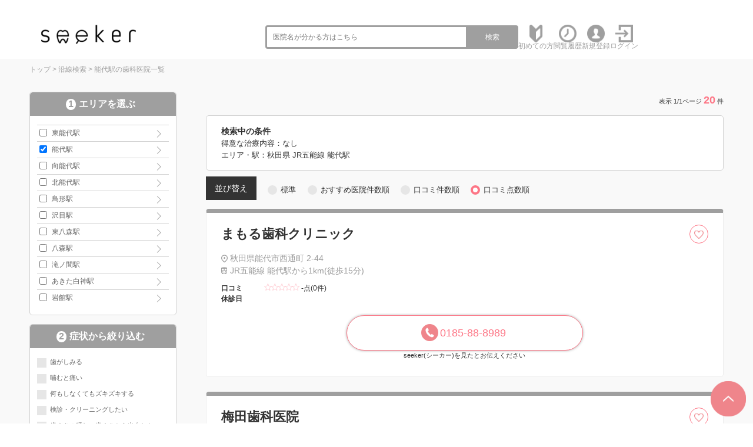

--- FILE ---
content_type: text/html; charset=UTF-8
request_url: https://seeker-dental.com/r/pref05/line11297/station1120402/sort4/
body_size: 11720
content:
<!--SELECT * FROM DAT_HAISYA WHERE ENABLE='ENABLE:公開中' AND PREF='秋田県' AND ((TMP05 = '能代駅' and PREF='秋田県'))  ORDER BY cast(DAT_HAISYA.ETCI2 as signed) desc, DAT_HAISYA.ETCI1 desc, rand(20477) LIMIT 0, 25; -->
﻿<!DOCTYPE html>
<html lang="ja">

<head>
    <meta charset="utf-8">
    <meta http-equiv="X-UA-Compatible" content="IE=edge">
    <meta name="viewport" content="width=device-width, initial-scale=1">
    <title>能代駅の歯科医院-口コミ・評判の検索ならseeker(シーカー)</title>
    <meta name="description" content="能代駅を全国約70,000件の歯科医院から検索できるseeker(シーカー)！歯科医院の医院情報から口コミや評判を検索することが出来ます。各医院の診療科目や診療時間、こだわりを知ることが出来ます。診療予約されたい方は電話予約してください。" />
    <meta name="keywords" content="能代駅,歯科医院,歯科,口コミ,評判,seeker(シーカー)" />
    <link rel="canonical" href="https://seeker-dental.com/r/pref05/line11297/station1120402/sort4/" />
    <link href="/common/css2/import.css" rel="stylesheet" />
    <!-- <script src="https://ajax.googleapis.com/ajax/libs/jquery/1.11.3/jquery.min.js"></script> -->
    <script src="/common/js/jquery.min.js"></script>
    <script src="/common/js2/jquery.bxslider.js"></script>
    <script src="/common/js2/main.js"></script>
    <link rel="stylesheet" href="https://cdnjs.cloudflare.com/ajax/libs/balloon-css/0.4.0/balloon.min.css">
    <script src="/common/js/common.js"></script>

    <!--遅延読み込み-->
    <script src="https://cdn.jsdelivr.net/npm/lazyload@2.0.0-rc.2/lazyload.min.js"></script>

    <style>
        .pickuplabel {
            right: 150px;
            /* width: 48px; */
            position: absolute;
            right: 140px;
            margin-top: -5px;
        }

        @media only screen and (max-width: 767px) {
            .pickuplabel {
                right: 40px;
                /* width: 36px; */
                position: absolute;
                margin-top: -10px;
            }
        }
    </style>
    <!--[if lt IE 9]>
<script src="/common/js/html5.js"></script>
<![endif]-->
    <meta name="google-site-verification" content="MxCPHxRkJgXjVkTkSg9A1kSipN5R2v5q3NjeT_rs6b0" />

<!-- Google Tag Manager -->
<script>(function (w, d, s, l, i) {
        w[l] = w[l] || []; w[l].push({
            'gtm.start':
                new Date().getTime(), event: 'gtm.js'
        }); var f = d.getElementsByTagName(s)[0],
            j = d.createElement(s), dl = l != 'dataLayer' ? '&l=' + l : ''; j.async = true; j.src =
                'https://www.googletagmanager.com/gtm.js?id=' + i + dl; f.parentNode.insertBefore(j, f);
    })(window, document, 'script', 'dataLayer', 'GTM-599ZL8D');</script>
<!-- End Google Tag Manager -->

    <script>
        // $(function () {
        //   //チェックボックス連動
        //   $('.option_status').on('click', function () {

        //     //近くのチェックボックス
        //     let chkbox = $(this).closest('input:checkbox');
        //     //alert($(chkbox).val());
        //     if ($(chkbox).prop('checked')) {
        //       $(chkbox).prop('checked', false);
        //     } else {
        //       $(chkbox).prop('checked', true);
        //     }


        //     return;
        //   });
        // });
        $(function () {
            let ua = navigator.userAgent;
            if (ua.indexOf('iPhone') > 0 || ua.indexOf('iPod') > 0 || ua.indexOf('Android') > 0 && ua.indexOf('Mobile') > 0) {
                //ここにスマホの時の表示
            } else {
                //ここにPCの時の表示
                //表示するボタンを全部押す
                $("#trigger1").click();
                $("#trigger2").click();
                $("#trigger3").click();
            }
        });
    </script>
</head>

<body>
    <div id="debug" style="display: none;">SELECT count(ID) as CNT FROM DAT_HAISYA WHERE ENABLE='ENABLE:公開中' AND PREF='秋田県' AND ((TMP05 = '能代駅' and PREF='秋田県')) ;</div>
    <div id="fb-root"></div>
    <script async defer crossorigin="anonymous"
        src="https://connect.facebook.net/ja_JP/sdk.js#xfbml=1&version=v4.0&appId=720572451430433&autoLogAppEvents=1"></script>
    <div id="wrapper">
        <!-- Google Tag Manager (noscript) -->
<noscript>
  <iframe src="https://www.googletagmanager.com/ns.html?id=GTM-599ZL8D" height="0" width="0"
    style="display:none;visibility:hidden"></iframe>
</noscript>
<!-- End Google Tag Manager (noscript) -->

<!-- ヘッダー開始 -->
<header id="header">
  <div class="wrap"> <a id="logo" href="/">
      <h1><img src="/common/images/logo.png" alt="信頼できる歯科医院を探すならseeker(シーカー)" /></h1>
    </a>
    <ul class="link pc_disp">
      <li class="word_search">
        <form role="search" method="get" action="/s/">
          <input type="hidden" name="mode" value="list">
          <input type="search" class="search-field" placeholder="医院名が分かる方はこちら" value="" name="word" />
          <button type="submit" class="search-submit">検索</button>
        </form>
      </li>
      <li class="link_icon"><a href="/about/"><img src="/common/images/new.png" alt="初心者マーク"><span>初めての方</span></a></li>
      <li class="link_icon"><a href="/list1/"><img src="/common/images/clock.png" alt="時計"><span>閲覧履歴</span></a></li>

      
      <li class="link_icon"><a href="/register/"><img src="/common/images/register.png" alt="人"><span>新規登録</span></a></li>
      <li class="link_icon"><a href="/login/"><img src="/common/images/login.png" alt="ログイン"><span>ログイン</span></a></li>
      
      <!--
      <li class="link_icon"><a href="/m_list2/"><img src="/common/images/icon_mypage.svg" alt="マイページ"><span>マイページ</span></a></li>
      -->
    </ul>
    <div class="sp_disp sp_navi">
      <div id="open" class="btn"><a href="#g_menu">
          <div id="open_icon">
            <div></div>
            <div></div>
            <div></div>
          </div>
        </a></div>
      <div id="g_menu">
        <div id="close" class="btn"><a href="#">×</a></div>
        <ul>
          <li class="icon01"><a href="/about/">サイトの特徴・使い方</a></li>
          <li class="icon03"><a href="/about/">初めての方</a></li>
          <li class="icon03"><a href="/list1/">閲覧履歴</a></li>
          <li class="icon03"><a href="/s/?mode=list&word=">医院一覧</a></li>
          
          <li class="icon03"><a href="/register/">新規登録</a></li>
          <li class="icon03"><a href="/login/">ログイン</a></li>
          
          <!--
          <li class="icon03"><a href="/m_register/">会員情報変更</a></li>
          <li class="icon03"><a href="/m_list2/">予約履歴</a></li>
          <li class="icon03"><a href="/m_list1/">お気に入り医院</a></li>
          <li class="icon03"><a href="/m_list3/">お気に入りメニュー</a></li>
          <li class="icon03"><a href="/m_kuchikomi/">口コミ投稿の管理</a></li>
          <li class="icon03"><a href="/logout/">ログアウト</a></li>
          -->
          <li class="icon03"><a href="/">Topページへもどる</a></li>
        </ul>
      </div>
    </div>
  </div>
  <div class="word_search_wrap sp_disp">
    <div class="word_search">
      <form role="search" method="get" action="/s/">
        <input type="hidden" name="mode" value="list">
        <input type="search" class="search-field" placeholder="医院名が分かる方はこちら" value="" name="word" />
        <button type="submit" class="search-submit">検索</button>
      </form>
    </div>
  </div>
</header>
<!-- ヘッダー終了 -->

<!--<header id="header">
<div class="header_inner_top">
<div class="inner lay_lqd">
<nav id="siteid">
<a href="/"><img src="/common/img/logo.png" alt="seeker(シーカー)"></a>
</nav>
<div id="seotext_main">
<h1 style="font-size:100%;">歯科の口コミ・検索ならseeker(シーカー)</h1>
</div>
<div id="search_gps">
<a href="/n/"><i class="ion-navigate"></i><span>現在地から<br class="sp"><span class="pc">歯科医院を</span>探す</span></a>
</div>
<div id="seotext_sub">
<p>今予約できる歯科医院をさくっと検索<br>掲載している医院数<em>64330</em>件</p>
</div>
<nav id="menu_btn_sp"><button><i class="ion-android-menu icon_off"></i><i class="ion-close-round icon_on"></i></button></nav>
</div>
</div>
<div class="header_inner_bottom">
<div class="inner lay_lqd">
<nav id="gnav">
<ul>
<li class="gnav_pulldown">
<span><span>歯科医院を検索</span></span>
<ul>
<li><a href="/n/"><i class="ion-navigate"></i>現在地から探す</a></li>
<li><a href="/s/"><i class="ion-location"></i>エリアから探す</a></li>
<li><a href="/r/"><i class="ion-android-subway"></i>路線から探す</a></li>
</ul>
</li>
<li><a href="/j/"><span>求人を検索</span></a></li>
<li><a href=""><span>初めての方</span></a></li>
<li><a href="/faq/"><span>よくある質問</span></a></li>
<li><a href="/qa/"><span>QA</span></a></li>
<li><a href="/contact/"><span>掲載に関して</span></a></li>
</ul>
</nav>
</div>
</div>
</header>-->

        <!--<script type="text/javascript">
$(function() {
    var topMenu = $('#f-menu');    
    topMenu.hide();
    $(this).scroll(function () {
        if ($(this).scrollTop() > 160) {
            topMenu.fadeIn();
        } else {
            topMenu.fadeOut();
        }
    });
});
	</script> -->
        <!-- フローティングメニュー開始 -->
        <div id="f-menu">
            <div class="txt_box">能代駅の歯科医院</div>
            <div class="btn_box">
                <div class="btn_change"> <a href="" class="option_open">条件変更</a> </div>
            </div>
        </div>
        <!-- フローティングメニュー終了 -->

        <!-- コンテンツ開始 -->
        <div id="content" class="clearfix bg_f2f6f8">
            <div class="base_wrap clearfix">
                <!-- パンくず開始 -->
                <div class="pankuzu_wrap">
                    <div id="topics">
                        <ol>
                            <li><a href="https://seeker-dental.com/">トップ</a>&nbsp;&gt;&nbsp;</li>
                            <li><a href="https://seeker-dental.com/r/">沿線検索</a>&nbsp;&gt;&nbsp;</li><li>能代駅の歯科医院一覧</li>
                        </ol>
                    </div>
                </div>
                <!-- パンくず終了 -->
                <script>
                    $(function () {
                        $('.bxslider').bxSlider({
                            auto: true,
                            pause: 10000,
                            slideWidth: 500,
                            touchEnabled: true,
                            speed: 1000,
                            minSlides: 2,
                            maxSlides: 4,
                            moveSlides: 1,
                            shrinkItems: true,
                            slideMargin: 0,
                        });
                    });
                </script>
                <div class="flex_wrap">
                    <div class="search_left_wrap">

                        <!-- sp -->
                        <!--
          <div class="search_right_wrap_sub">
            <div class="similar_part">
              <div class="similar_title">
                <p>他エリアのこの治療が得意な医院</p>
              </div>
              <div class="similar_main">
                <ul class="bxslider">
                  [RECOMMEND]
                </ul>
              </div>
            </div>
          </div>
-->
                        <!--/sp-->
                        <form method="get" action="/r/" id="option_form">
                            <div class="option_form_inner">
                                <h2 class="option_ttl">検索条件</h2>
                                <a id="option_close">閉じる</a>
                                <div id="option_area_wrap" class="option_checkbox_wrap">
                                    <h3><span class="step-number">1</span>エリアを選ぶ</h3>

                                    <input type="hidden" name="searchplan" value="[SEARCHPLAN]">
                                    <input type="hidden" name="mode" value="list">
                                    <input type="hidden" name="sort" value="4">
                                    <input type="hidden" name="page" value="1">
                                    <input type='hidden' name='A1' value='05' /><input type='hidden' name='A2' value='11297' />
                                    <input id="trigger1" class="grad-trigger" type="checkbox">
                                    <label class="grad-btn" for="trigger1">表示する</label>
                                    <ul class="option_list_area triggerBox">
                                        <li class='lw80'><label><input type='checkbox' name='A3[]' value='1120240' /><a href='/r/pref05/line11297/station1120240/sort4/'>東能代駅</a></label></li><li class='lw80'><label><input type='checkbox' name='A3[]' value='1120402' checked /><a href='/r/pref05/line11297/station1120402/sort4/'>能代駅</a></label></li><li class='lw80'><label><input type='checkbox' name='A3[]' value='1120403' /><a href='/r/pref05/line11297/station1120403/sort4/'>向能代駅</a></label></li><li class='lw80'><label><input type='checkbox' name='A3[]' value='1120404' /><a href='/r/pref05/line11297/station1120404/sort4/'>北能代駅</a></label></li><li class='lw80'><label><input type='checkbox' name='A3[]' value='1120405' /><a href='/r/pref05/line11297/station1120405/sort4/'>鳥形駅</a></label></li><li class='lw80'><label><input type='checkbox' name='A3[]' value='1120406' /><a href='/r/pref05/line11297/station1120406/sort4/'>沢目駅</a></label></li><li class='lw80'><label><input type='checkbox' name='A3[]' value='1120407' /><a href='/r/pref05/line11297/station1120407/sort4/'>東八森駅</a></label></li><li class='lw80'><label><input type='checkbox' name='A3[]' value='1120408' /><a href='/r/pref05/line11297/station1120408/sort4/'>八森駅</a></label></li><li class='lw80'><label><input type='checkbox' name='A3[]' value='1120409' /><a href='/r/pref05/line11297/station1120409/sort4/'>滝ノ間駅</a></label></li><li class='lw80'><label><input type='checkbox' name='A3[]' value='1120410' /><a href='/r/pref05/line11297/station1120410/sort4/'>あきた白神駅</a></label></li><li class='lw80'><label><input type='checkbox' name='A3[]' value='1120411' /><a href='/r/pref05/line11297/station1120411/sort4/'>岩館駅</a></label></li>
                                    </ul>
                                </div>
                                <div class="option_checkbox_wrap">
                                    <h3><span class="step-number">2</span>症状から絞り込む</h3>
                                    <input id="trigger2" class="grad-trigger" type="checkbox">
                                    <label class="grad-btn" for="trigger2">表示する</label>
                                    <ul class="option_list triggerBox">
                                        <li><label class="option option_checkbox">歯がしみる<input type="checkbox" name="C1[]" value="歯がしみる" /><div class="option_status"></div></label></li><li><label class="option option_checkbox">噛むと痛い<input type="checkbox" name="C1[]" value="噛むと痛い" /><div class="option_status"></div></label></li><li><label class="option option_checkbox">何もしなくてもズキズキする<input type="checkbox" name="C1[]" value="何もしなくてもズキズキする" /><div class="option_status"></div></label></li><li><label class="option option_checkbox">検診・クリーニングしたい<input type="checkbox" name="C1[]" value="検診・クリーニングしたい" /><div class="option_status"></div></label></li><li><label class="option option_checkbox">歯ぐきの腫れ・歯ぐきから出血した<input type="checkbox" name="C1[]" value="歯ぐきの腫れ・歯ぐきから出血した" /><div class="option_status"></div></label></li><li><label class="option option_checkbox">詰め物・被せ物が取れた<input type="checkbox" name="C1[]" value="詰め物・被せ物が取れた" /><div class="option_status"></div></label></li><li><label class="option option_checkbox">ブリッジを入れたい<input type="checkbox" name="C1[]" value="ブリッジを入れたい" /><div class="option_status"></div></label></li><li><label class="option option_checkbox">入れ歯を入れたい<input type="checkbox" name="C1[]" value="入れ歯を入れたい" /><div class="option_status"></div></label></li><li><label class="option option_checkbox">インプラントを入れたい<input type="checkbox" name="C1[]" value="インプラントを入れたい" /><div class="option_status"></div></label></li><li><label class="option option_checkbox">入れ歯が痛い・噛めない<input type="checkbox" name="C1[]" value="入れ歯が痛い・噛めない" /><div class="option_status"></div></label></li><li><label class="option option_checkbox">歯並びを良くしたい<input type="checkbox" name="C1[]" value="歯並びを良くしたい" /><div class="option_status"></div></label></li><li><label class="option option_checkbox">歯の色が気になる<input type="checkbox" name="C1[]" value="歯の色が気になる" /><div class="option_status"></div></label></li><li><label class="option option_checkbox">親知らずが気になる・抜きたい<input type="checkbox" name="C1[]" value="親知らずが気になる・抜きたい" /><div class="option_status"></div></label></li><li><label class="option option_checkbox">子どもの治療をしたい<input type="checkbox" name="C1[]" value="子どもの治療をしたい" /><div class="option_status"></div></label></li><li><label class="option option_checkbox">子どもの歯並びを良くしたい<input type="checkbox" name="C1[]" value="子どもの歯並びを良くしたい" /><div class="option_status"></div></label></li><li><label class="option option_checkbox">顎が痛い・口が開かない<input type="checkbox" name="C1[]" value="顎が痛い・口が開かない" /><div class="option_status"></div></label></li><li><label class="option option_checkbox">訪問診療を希望する<input type="checkbox" name="C1[]" value="訪問診療を希望する" /><div class="option_status"></div></label></li>
                                    </ul>
                                </div>
                                <div class="option_checkbox_wrap">
                                    <h3><span class="step-number">3</span>特徴で絞り込む</h3>
                                    <ul class="option_list">
                                        <li><label class="option option_checkbox">急患受付<input type="checkbox" name="C3[]" value="急患受付" /><div class="option_status"></div></label></li><li><label class="option option_checkbox">日曜診療あり<input type="checkbox" name="C3[]" value="日曜診療あり" /><div class="option_status"></div></label></li><li><label class="option option_checkbox">感染予防対策<input type="checkbox" name="C3[]" value="感染予防対策" /><div class="option_status"></div></label></li><li><label class="option option_checkbox">キッズスペースあり<input type="checkbox" name="C3[]" value="キッズスペースあり" /><div class="option_status"></div></label></li><li><label class="option option_checkbox">駐車場あり<input type="checkbox" name="C3[]" value="駐車場あり" /><div class="option_status"></div></label></li>
                                    </ul>
                                </div>
                                <div class="option_checkbox_wrap">
                                    <h3><span class="step-number">4</span>治療分野で絞り込む<br>
                                        <span>現在選択されている分野にチェックが入っています</span>
                                    </h3>
                                    <input id="trigger3" class="grad-trigger" type="checkbox">
                                    <label class="grad-btn" for="trigger3">表示する</label>
                                    <ul class="option_list triggerBox">
                                        <li><label class="option option_checkbox">虫歯<input type="checkbox" name="C2[]" value="虫歯" /><div class="option_status"></div></label></li><li><label class="option option_checkbox">歯内治療<input type="checkbox" name="C2[]" value="歯内治療" /><div class="option_status"></div></label></li><li><label class="option option_checkbox">歯周病<input type="checkbox" name="C2[]" value="歯周病" /><div class="option_status"></div></label></li><li><label class="option option_checkbox">インプラント<input type="checkbox" name="C2[]" value="インプラント" /><div class="option_status"></div></label></li><li><label class="option option_checkbox">入れ歯<input type="checkbox" name="C2[]" value="入れ歯" /><div class="option_status"></div></label></li><li><label class="option option_checkbox">矯正歯科<input type="checkbox" name="C2[]" value="矯正歯科" /><div class="option_status"></div></label></li><li><label class="option option_checkbox">ホワイトニング<input type="checkbox" name="C2[]" value="ホワイトニング" /><div class="option_status"></div></label></li><li><label class="option option_checkbox">口腔外科<input type="checkbox" name="C2[]" value="口腔外科" /><div class="option_status"></div></label></li><li><label class="option option_checkbox">小児歯科<input type="checkbox" name="C2[]" value="小児歯科" /><div class="option_status"></div></label></li><li><label class="option option_checkbox">予防歯科<input type="checkbox" name="C2[]" value="予防歯科" /><div class="option_status"></div></label></li><li><label class="option option_checkbox">顎関節症<input type="checkbox" name="C2[]" value="顎関節症" /><div class="option_status"></div></label></li><li><label class="option option_checkbox">訪問診療<input type="checkbox" name="C2[]" value="訪問診療" /><div class="option_status"></div></label></li>
                                    </ul>
                                </div>
                                <div class="option_checkbox_wrap">
                                    <h3><span class="step-number">5</span>郵便番号で検索する</h3>
                                    <div class="word_search">
                                        <input type="hidden" name="mode" value="list">
                                        <input type="search" class="search-field" placeholder="郵便番号を入力 &hellip;"
                                            value="" name="word" />
                                        <button type="submit" class="search-submit">検索</button>
                                    </div>
                                </div>

                                <div class="option_checkbox_btn">
                                    <div class="btn_search" style="margin-bottom: 10px;">
                                        <button type="submit" class="btn btn_action">この条件で検索</button>
                                    </div>
                                </div>
                                <div class="option_checkbox_btn">
                                    <div class="btn_search btn_clear">
                                        <button type="submit" class="btn btn_action">クリア</button>
                                    </div>
                                </div>
                            </div>
                        </form>

                        <div class="search_right_wrap_sub">
                            <a href='https://seeker-dental.com/info/0611/' target='_blank'><img class="lazyload" data-src='/a_banner/data/PIC-20221107155642.バナー②.png' alt='Etak®OralCare' width='250' border='0' /></a><a href='https://apple.co/360IAN2' target='_blank'><img class="lazyload" data-src='/a_banner/data/PIC-20201125224348.svg' alt='AppStore' width='250' border='0' /></a><a href='https://play.google.com/store/apps/details?id=bz.plaza.seekerdental&hl=ja&gl=US' target='_blank'><img class="lazyload" data-src='/a_banner/data/PIC-20201125224422.png' alt='GooglePlay' width='250' border='0' /></a>
                            <div class="fb-container">
                                <div class="fb-page" data-href="https://www.facebook.com/seeker.dental/" data-tabs=""
                                    data-width="" data-height="" data-small-header="true"
                                    data-adapt-container-width="true" data-hide-cover="false" data-show-facepile="true">
                                    <blockquote cite="https://www.facebook.com/seeker.dental/"
                                        class="fb-xfbml-parse-ignore"><a
                                            href="https://www.facebook.com/seeker.dental/">seeker（シーカー）</a></blockquote>
                                </div>
                            </div>
                        </div>
                    </div>
                    
                    <article id="main" class="search_center_wrap">

                        

                        
                        <h3 class="title02"><span>表示 1/1ページ <b>20</b>件
                                <!--／エリア<b>100</b>件-->
                            </span></h3>
                        

                        <!-- <div class="search_change_btn_box sps_disp">
              <div class="btn_change"> <a href="#change">市区郡・条件を変更する</a> </div>
            </div> -->
                        <div class="search_condition">
                            <div>
                                <h3 class="search_condition_ttl">検索中の条件</h3>
                                <p class="search_condition_txt">得意な治療内容：なし</p>
                                <p class="search_condition_txt">エリア・駅：秋田県 JR五能線 能代駅</p>
                            </div>
                            <span class="search_condition_btn option_open">条件変更</span>
                        </div>
                        <!--市町村を絞る開始-->
                        <!--<div class="search_change_btn_box sps_disp">
      <div class="btn_change"> <a href="#change">市町村を絞る</a> </div>
    </div>-->
                        <!--市町村を絞る終了-->
                        <!--<div class="search_change_view">
              <div>
                <p>並び替え</p>
              </div>
              <div>
                <label class="option option_radio">
                  標準
                  <input type="radio" name="radio"  value="" onClick="location.href='https://seeker-dental.com/r/pref05/line11297/station1120402/'" />
                  <div class="option_status"></div>
                </label>
              </div>
              <div>
                <label class="option option_radio">
                  おすすめ医院件数順
                  <input type="radio" name="radio"  value="" onClick="location.href='https://seeker-dental.com/r/pref05/line11297/station1120402/sort2/'" />
                  <div class="option_status"></div>
                </label>
              </div>
              <div>
                <label class="option option_radio">
                  口コミ件数順
                  <input type="radio" name="radio"  value="" onClick="location.href='https://seeker-dental.com/r/pref05/line11297/station1120402/sort3/'" />
                  <div class="option_status"></div>
                </label>
              </div>
              <div>
                <label class="option option_radio">
                  口コミ点数順
                  <input type="radio" name="radio" checked="checked" value="" onClick="location.href='https://seeker-dental.com/r/pref05/line11297/station1120402/sort4/'" />
                  <div class="option_status"></div>
                </label>
              </div>
            </div>-->

                        <div class="search_change_view">
                            <div>
                                <p>並び替え</p>
                            </div>
                            <div>
                                <label class="option option_radio">
                                    標準
                                    <input type="radio" name="radio"  value="" onclick="location.href='https://seeker-dental.com/r/pref05/line11297/station1120402/'">
                                    <div class="option_status"></div>
                                </label>
                            </div>
                            <div>
                                <label class="option option_radio">
                                    おすすめ医院件数順
                                    <input type="radio" name="radio"  onclick="location.href='https://seeker-dental.com/r/pref05/line11297/station1120402/sort2/'">
                                    <div class="option_status"></div>
                                </label>
                            </div>
                            <div>
                                <label class="option option_radio">
                                    口コミ件数順
                                    <input type="radio" name="radio"  onclick="location.href='https://seeker-dental.com/r/pref05/line11297/station1120402/sort3/'">
                                    <div class="option_status"></div>
                                </label>
                            </div>
                            <div>
                                <label class="option option_radio">
                                    口コミ点数順
                                    <input type="radio" name="radio" checked="checked" onclick="location.href='https://seeker-dental.com/r/pref05/line11297/station1120402/sort4/'">
                                    <div class="option_status"></div>
                                </label>
                            </div>
                        </div>

                        <div class="search_result_wrap">

                            <!--<meta LIST-START1>-->

                            <div class="result_box">
                                <div class="title_part">
                                    <h4 class="tit01"><a href="/dent/83584">まもる歯科クリニック</a></h4>
                                    <!--
                                    
                                    
                                    <a href="/m_list1/?mode=add&sid=83584" class="btn pc_disp"></a>
                                    <a href="/m_list1/?mode=add&sid=83584" class="btn sp_disp"></a>
                                    
                                    -->
                                    
                                    <a onclick="if(!confirm('お気に入りの追加には会員登録とログインが必要です。'))return
                      false" class="btn pc_disp"></a><a onclick="if(!confirm('お気に入りの追加には会員登録とログインが必要です。'))return
                      false" class="btn sp_disp"></a>
                                    
                                </div>
                                <div class="data_box">
                                    <div class="text_part">
                                        <h4><a href="/dent/83584"></a></h4>
                                        <p class="result_box_address">秋田県能代市西通町 2-44</p>
                                        
                                        <p class="result_box_address result_box_address-2">JR五能線 能代駅から1km(徒歩15分)</p>
                                        
                                        <div class="search_info_cover">
                                            <div class="search_info">
                                                <span>口コミ</span>
                                                <p><img class="lazyload"
                                                        data-src="/common/images/star--.svg"
                                                        alt="">-点(0件)</p>
                                            </div>
                                        </div>
                                        <div class="search_info">
                                            <span>休診日</span>
                                            <p></p>
                                        </div>
                                    </div>
                                    <div class="btn_box">
                                        
                                        
                                        
                                        <div class="btn_tel pc_disp"> <a href="tel:0185-88-8989">0185-88-8989</a>
                                            <span>seeker(シーカー)を見たとお伝えください</span>
                                        </div>
                                        <div class="btn_tel sp_disp"> <a href="tel:0185-88-8989">電話予約</a>
                                            <span>seeker(シーカー)を見たとお伝えください</span>
                                        </div>
                                    </div>
                                </div>
                            </div>
                            <!--<meta LIST-START4>-->

                            <div class="result_box">
                                <div class="title_part">
                                    <h4 class="tit01"><a href="/dent/66000">梅田歯科医院</a></h4>
                                    <!--
                                    
                                    
                                    <a href="/m_list1/?mode=add&sid=66000" class="btn pc_disp"></a>
                                    <a href="/m_list1/?mode=add&sid=66000" class="btn sp_disp"></a>
                                    
                                    -->
                                    
                                    <a onclick="if(!confirm('お気に入りの追加には会員登録とログインが必要です。'))return
                      false" class="btn pc_disp"></a><a onclick="if(!confirm('お気に入りの追加には会員登録とログインが必要です。'))return
                      false" class="btn sp_disp"></a>
                                    
                                </div>
                                <div class="data_box">
                                    <div class="text_part">
                                        <h4><a href="/dent/66000"></a></h4>
                                        <p class="result_box_address">秋田県能代市花園町27-17</p>
                                        
                                        <p class="result_box_address result_box_address-2">JR五能線 能代駅から1km(徒歩19分)</p>
                                        
                                        <div class="search_info_cover">
                                            <div class="search_info">
                                                <span>口コミ</span>
                                                <p><img class="lazyload"
                                                        data-src="/common/images/star--.svg"
                                                        alt="">-点(0件)</p>
                                            </div>
                                        </div>
                                        <div class="search_info">
                                            <span>休診日</span>
                                            <p>日曜日・祝日</p>
                                        </div>
                                    </div>
                                    <div class="btn_box">
                                        
                                        
                                        
                                        <div class="btn_tel pc_disp"> <a href="tel:0185-54-2807">0185-54-2807</a>
                                            <span>seeker(シーカー)を見たとお伝えください</span>
                                        </div>
                                        <div class="btn_tel sp_disp"> <a href="tel:0185-54-2807">電話予約</a>
                                            <span>seeker(シーカー)を見たとお伝えください</span>
                                        </div>
                                    </div>
                                </div>
                            </div>
                            <!--<meta LIST-START4>-->

                            <div class="result_box">
                                <div class="title_part">
                                    <h4 class="tit01"><a href="/dent/73300">みなみ歯科・のしろインプラントセンター</a></h4>
                                    <!--
                                    
                                    
                                    <a href="/m_list1/?mode=add&sid=73300" class="btn pc_disp"></a>
                                    <a href="/m_list1/?mode=add&sid=73300" class="btn sp_disp"></a>
                                    
                                    -->
                                    
                                    <a onclick="if(!confirm('お気に入りの追加には会員登録とログインが必要です。'))return
                      false" class="btn pc_disp"></a><a onclick="if(!confirm('お気に入りの追加には会員登録とログインが必要です。'))return
                      false" class="btn sp_disp"></a>
                                    
                                </div>
                                <div class="data_box">
                                    <div class="text_part">
                                        <h4><a href="/dent/73300"></a></h4>
                                        <p class="result_box_address">秋田県能代市河戸川大須賀52-3</p>
                                        
                                        <p class="result_box_address result_box_address-2">JR五能線 能代駅から3km(車で 9分)</p>
                                        
                                        <div class="search_info_cover">
                                            <div class="search_info">
                                                <span>口コミ</span>
                                                <p><img class="lazyload"
                                                        data-src="/common/images/star--.svg"
                                                        alt="">-点(0件)</p>
                                            </div>
                                        </div>
                                        <div class="search_info">
                                            <span>休診日</span>
                                            <p></p>
                                        </div>
                                    </div>
                                    <div class="btn_box">
                                        
                                        
                                        
                                        <div class="btn_tel pc_disp"> <a href="tel:0185-52-8117">0185-52-8117</a>
                                            <span>seeker(シーカー)を見たとお伝えください</span>
                                        </div>
                                        <div class="btn_tel sp_disp"> <a href="tel:0185-52-8117">電話予約</a>
                                            <span>seeker(シーカー)を見たとお伝えください</span>
                                        </div>
                                    </div>
                                </div>
                            </div>
                            <!--<meta LIST-START4>-->

                            <div class="result_box">
                                <div class="title_part">
                                    <h4 class="tit01"><a href="/dent/78278">ももデンタルクリニック</a></h4>
                                    <!--
                                    
                                    
                                    <a href="/m_list1/?mode=add&sid=78278" class="btn pc_disp"></a>
                                    <a href="/m_list1/?mode=add&sid=78278" class="btn sp_disp"></a>
                                    
                                    -->
                                    
                                    <a onclick="if(!confirm('お気に入りの追加には会員登録とログインが必要です。'))return
                      false" class="btn pc_disp"></a><a onclick="if(!confirm('お気に入りの追加には会員登録とログインが必要です。'))return
                      false" class="btn sp_disp"></a>
                                    
                                </div>
                                <div class="data_box">
                                    <div class="text_part">
                                        <h4><a href="/dent/78278"></a></h4>
                                        <p class="result_box_address">秋田県能代市字藤山34-1</p>
                                        
                                        <p class="result_box_address result_box_address-2">JR五能線 能代駅から2km(徒歩27分)</p>
                                        
                                        <div class="search_info_cover">
                                            <div class="search_info">
                                                <span>口コミ</span>
                                                <p><img class="lazyload"
                                                        data-src="/common/images/star--.svg"
                                                        alt="">-点(0件)</p>
                                            </div>
                                        </div>
                                        <div class="search_info">
                                            <span>休診日</span>
                                            <p>日曜日 祝日</p>
                                        </div>
                                    </div>
                                    <div class="btn_box">
                                        
                                        
                                        
                                        <div class="btn_tel pc_disp"> <a href="tel:0185-89-5515">0185-89-5515</a>
                                            <span>seeker(シーカー)を見たとお伝えください</span>
                                        </div>
                                        <div class="btn_tel sp_disp"> <a href="tel:0185-89-5515">電話予約</a>
                                            <span>seeker(シーカー)を見たとお伝えください</span>
                                        </div>
                                    </div>
                                </div>
                            </div>
                            <!--<meta LIST-START4>-->

                            <div class="result_box">
                                <div class="title_part">
                                    <h4 class="tit01"><a href="/dent/65998">松野歯科医院</a></h4>
                                    <!--
                                    
                                    
                                    <a href="/m_list1/?mode=add&sid=65998" class="btn pc_disp"></a>
                                    <a href="/m_list1/?mode=add&sid=65998" class="btn sp_disp"></a>
                                    
                                    -->
                                    
                                    <a onclick="if(!confirm('お気に入りの追加には会員登録とログインが必要です。'))return
                      false" class="btn pc_disp"></a><a onclick="if(!confirm('お気に入りの追加には会員登録とログインが必要です。'))return
                      false" class="btn sp_disp"></a>
                                    
                                </div>
                                <div class="data_box">
                                    <div class="text_part">
                                        <h4><a href="/dent/65998"></a></h4>
                                        <p class="result_box_address">秋田県能代市大手町1-7</p>
                                        
                                        <p class="result_box_address result_box_address-2">JR五能線 能代駅から1km(徒歩15分)</p>
                                        
                                        <div class="search_info_cover">
                                            <div class="search_info">
                                                <span>口コミ</span>
                                                <p><img class="lazyload"
                                                        data-src="/common/images/star--.svg"
                                                        alt="">-点(0件)</p>
                                            </div>
                                        </div>
                                        <div class="search_info">
                                            <span>休診日</span>
                                            <p></p>
                                        </div>
                                    </div>
                                    <div class="btn_box">
                                        
                                        
                                        
                                        <div class="btn_tel pc_disp"> <a href="tel:0185-52-5544">0185-52-5544</a>
                                            <span>seeker(シーカー)を見たとお伝えください</span>
                                        </div>
                                        <div class="btn_tel sp_disp"> <a href="tel:0185-52-5544">電話予約</a>
                                            <span>seeker(シーカー)を見たとお伝えください</span>
                                        </div>
                                    </div>
                                </div>
                            </div>
                            <!--<meta LIST-START4>-->

                            <div class="result_box">
                                <div class="title_part">
                                    <h4 class="tit01"><a href="/dent/73301">大山歯科クリニック</a></h4>
                                    <!--
                                    
                                    
                                    <a href="/m_list1/?mode=add&sid=73301" class="btn pc_disp"></a>
                                    <a href="/m_list1/?mode=add&sid=73301" class="btn sp_disp"></a>
                                    
                                    -->
                                    
                                    <a onclick="if(!confirm('お気に入りの追加には会員登録とログインが必要です。'))return
                      false" class="btn pc_disp"></a><a onclick="if(!confirm('お気に入りの追加には会員登録とログインが必要です。'))return
                      false" class="btn sp_disp"></a>
                                    
                                </div>
                                <div class="data_box">
                                    <div class="text_part">
                                        <h4><a href="/dent/73301"></a></h4>
                                        <p class="result_box_address">秋田県能代市字下瀬33-4</p>
                                        
                                        <p class="result_box_address result_box_address-2">JR五能線 能代駅から2km(徒歩27分)</p>
                                        
                                        <div class="search_info_cover">
                                            <div class="search_info">
                                                <span>口コミ</span>
                                                <p><img class="lazyload"
                                                        data-src="/common/images/star--.svg"
                                                        alt="">-点(0件)</p>
                                            </div>
                                        </div>
                                        <div class="search_info">
                                            <span>休診日</span>
                                            <p></p>
                                        </div>
                                    </div>
                                    <div class="btn_box">
                                        
                                        
                                        
                                        <div class="btn_tel pc_disp"> <a href="tel:0185-52-8088">0185-52-8088</a>
                                            <span>seeker(シーカー)を見たとお伝えください</span>
                                        </div>
                                        <div class="btn_tel sp_disp"> <a href="tel:0185-52-8088">電話予約</a>
                                            <span>seeker(シーカー)を見たとお伝えください</span>
                                        </div>
                                    </div>
                                </div>
                            </div>
                            <!--<meta LIST-START4>-->

                            <div class="result_box">
                                <div class="title_part">
                                    <h4 class="tit01"><a href="/dent/82290">小林歯科医院</a></h4>
                                    <!--
                                    
                                    
                                    <a href="/m_list1/?mode=add&sid=82290" class="btn pc_disp"></a>
                                    <a href="/m_list1/?mode=add&sid=82290" class="btn sp_disp"></a>
                                    
                                    -->
                                    
                                    <a onclick="if(!confirm('お気に入りの追加には会員登録とログインが必要です。'))return
                      false" class="btn pc_disp"></a><a onclick="if(!confirm('お気に入りの追加には会員登録とログインが必要です。'))return
                      false" class="btn sp_disp"></a>
                                    
                                </div>
                                <div class="data_box">
                                    <div class="text_part">
                                        <h4><a href="/dent/82290"></a></h4>
                                        <p class="result_box_address">秋田県能代市東町4-4</p>
                                        
                                        <p class="result_box_address result_box_address-2">JR五能線 能代駅から390m(徒歩 5分)</p>
                                        
                                        <div class="search_info_cover">
                                            <div class="search_info">
                                                <span>口コミ</span>
                                                <p><img class="lazyload"
                                                        data-src="/common/images/star--.svg"
                                                        alt="">-点(0件)</p>
                                            </div>
                                        </div>
                                        <div class="search_info">
                                            <span>休診日</span>
                                            <p></p>
                                        </div>
                                    </div>
                                    <div class="btn_box">
                                        
                                        
                                        
                                        <div class="btn_tel pc_disp"> <a href="tel:0185-52-4024">0185-52-4024</a>
                                            <span>seeker(シーカー)を見たとお伝えください</span>
                                        </div>
                                        <div class="btn_tel sp_disp"> <a href="tel:0185-52-4024">電話予約</a>
                                            <span>seeker(シーカー)を見たとお伝えください</span>
                                        </div>
                                    </div>
                                </div>
                            </div>
                            <!--<meta LIST-START4>-->

                            <div class="result_box">
                                <div class="title_part">
                                    <h4 class="tit01"><a href="/dent/66003">織田歯科医院</a></h4>
                                    <!--
                                    
                                    
                                    <a href="/m_list1/?mode=add&sid=66003" class="btn pc_disp"></a>
                                    <a href="/m_list1/?mode=add&sid=66003" class="btn sp_disp"></a>
                                    
                                    -->
                                    
                                    <a onclick="if(!confirm('お気に入りの追加には会員登録とログインが必要です。'))return
                      false" class="btn pc_disp"></a><a onclick="if(!confirm('お気に入りの追加には会員登録とログインが必要です。'))return
                      false" class="btn sp_disp"></a>
                                    
                                </div>
                                <div class="data_box">
                                    <div class="text_part">
                                        <h4><a href="/dent/66003"></a></h4>
                                        <p class="result_box_address">秋田県能代市上町7-23</p>
                                        
                                        <p class="result_box_address result_box_address-2">JR五能線 能代駅から900m(徒歩12分)</p>
                                        
                                        <div class="search_info_cover">
                                            <div class="search_info">
                                                <span>口コミ</span>
                                                <p><img class="lazyload"
                                                        data-src="/common/images/star--.svg"
                                                        alt="">-点(0件)</p>
                                            </div>
                                        </div>
                                        <div class="search_info">
                                            <span>休診日</span>
                                            <p></p>
                                        </div>
                                    </div>
                                    <div class="btn_box">
                                        
                                        
                                        
                                        <div class="btn_tel pc_disp"> <a href="tel:0185-55-1238">0185-55-1238</a>
                                            <span>seeker(シーカー)を見たとお伝えください</span>
                                        </div>
                                        <div class="btn_tel sp_disp"> <a href="tel:0185-55-1238">電話予約</a>
                                            <span>seeker(シーカー)を見たとお伝えください</span>
                                        </div>
                                    </div>
                                </div>
                            </div>
                            <!--<meta LIST-START4>-->

                            <div class="result_box">
                                <div class="title_part">
                                    <h4 class="tit01"><a href="/dent/66002">鈴木歯科医院</a></h4>
                                    <!--
                                    
                                    
                                    <a href="/m_list1/?mode=add&sid=66002" class="btn pc_disp"></a>
                                    <a href="/m_list1/?mode=add&sid=66002" class="btn sp_disp"></a>
                                    
                                    -->
                                    
                                    <a onclick="if(!confirm('お気に入りの追加には会員登録とログインが必要です。'))return
                      false" class="btn pc_disp"></a><a onclick="if(!confirm('お気に入りの追加には会員登録とログインが必要です。'))return
                      false" class="btn sp_disp"></a>
                                    
                                </div>
                                <div class="data_box">
                                    <div class="text_part">
                                        <h4><a href="/dent/66002"></a></h4>
                                        <p class="result_box_address">秋田県能代市上町10-23</p>
                                        
                                        <p class="result_box_address result_box_address-2">JR五能線 能代駅から670m(徒歩 9分)</p>
                                        
                                        <div class="search_info_cover">
                                            <div class="search_info">
                                                <span>口コミ</span>
                                                <p><img class="lazyload"
                                                        data-src="/common/images/star--.svg"
                                                        alt="">-点(0件)</p>
                                            </div>
                                        </div>
                                        <div class="search_info">
                                            <span>休診日</span>
                                            <p></p>
                                        </div>
                                    </div>
                                    <div class="btn_box">
                                        
                                        
                                        
                                        <div class="btn_tel pc_disp"> <a href="tel:0185-54-6630">0185-54-6630</a>
                                            <span>seeker(シーカー)を見たとお伝えください</span>
                                        </div>
                                        <div class="btn_tel sp_disp"> <a href="tel:0185-54-6630">電話予約</a>
                                            <span>seeker(シーカー)を見たとお伝えください</span>
                                        </div>
                                    </div>
                                </div>
                            </div>
                            <!--<meta LIST-START4>-->

                            <div class="result_box">
                                <div class="title_part">
                                    <h4 class="tit01"><a href="/dent/66004">横山歯科医院</a></h4>
                                    <!--
                                    
                                    
                                    <a href="/m_list1/?mode=add&sid=66004" class="btn pc_disp"></a>
                                    <a href="/m_list1/?mode=add&sid=66004" class="btn sp_disp"></a>
                                    
                                    -->
                                    
                                    <a onclick="if(!confirm('お気に入りの追加には会員登録とログインが必要です。'))return
                      false" class="btn pc_disp"></a><a onclick="if(!confirm('お気に入りの追加には会員登録とログインが必要です。'))return
                      false" class="btn sp_disp"></a>
                                    
                                </div>
                                <div class="data_box">
                                    <div class="text_part">
                                        <h4><a href="/dent/66004"></a></h4>
                                        <p class="result_box_address">秋田県能代市富町8-24</p>
                                        
                                        <p class="result_box_address result_box_address-2">JR五能線 能代駅から510m(徒歩 7分)</p>
                                        
                                        <div class="search_info_cover">
                                            <div class="search_info">
                                                <span>口コミ</span>
                                                <p><img class="lazyload"
                                                        data-src="/common/images/star--.svg"
                                                        alt="">-点(0件)</p>
                                            </div>
                                        </div>
                                        <div class="search_info">
                                            <span>休診日</span>
                                            <p></p>
                                        </div>
                                    </div>
                                    <div class="btn_box">
                                        
                                        
                                        
                                        <div class="btn_tel pc_disp"> <a href="tel:0185-52-2935">0185-52-2935</a>
                                            <span>seeker(シーカー)を見たとお伝えください</span>
                                        </div>
                                        <div class="btn_tel sp_disp"> <a href="tel:0185-52-2935">電話予約</a>
                                            <span>seeker(シーカー)を見たとお伝えください</span>
                                        </div>
                                    </div>
                                </div>
                            </div>
                            <!--<meta LIST-START4>-->

                            <div class="result_box">
                                <div class="title_part">
                                    <h4 class="tit01"><a href="/dent/68687">愛歯科</a></h4>
                                    <!--
                                    
                                    
                                    <a href="/m_list1/?mode=add&sid=68687" class="btn pc_disp"></a>
                                    <a href="/m_list1/?mode=add&sid=68687" class="btn sp_disp"></a>
                                    
                                    -->
                                    
                                    <a onclick="if(!confirm('お気に入りの追加には会員登録とログインが必要です。'))return
                      false" class="btn pc_disp"></a><a onclick="if(!confirm('お気に入りの追加には会員登録とログインが必要です。'))return
                      false" class="btn sp_disp"></a>
                                    
                                </div>
                                <div class="data_box">
                                    <div class="text_part">
                                        <h4><a href="/dent/68687"></a></h4>
                                        <p class="result_box_address">秋田県能代市字芝童森5-2</p>
                                        
                                        <p class="result_box_address result_box_address-2">JR五能線 能代駅から2km(徒歩26分)</p>
                                        
                                        <div class="search_info_cover">
                                            <div class="search_info">
                                                <span>口コミ</span>
                                                <p><img class="lazyload"
                                                        data-src="/common/images/star--.svg"
                                                        alt="">-点(0件)</p>
                                            </div>
                                        </div>
                                        <div class="search_info">
                                            <span>休診日</span>
                                            <p></p>
                                        </div>
                                    </div>
                                    <div class="btn_box">
                                        
                                        
                                        
                                        <div class="btn_tel pc_disp"> <a href="tel:0185-89-2005">0185-89-2005</a>
                                            <span>seeker(シーカー)を見たとお伝えください</span>
                                        </div>
                                        <div class="btn_tel sp_disp"> <a href="tel:0185-89-2005">電話予約</a>
                                            <span>seeker(シーカー)を見たとお伝えください</span>
                                        </div>
                                    </div>
                                </div>
                            </div>
                            <!--<meta LIST-START4>-->

                            <div class="result_box">
                                <div class="title_part">
                                    <h4 class="tit01"><a href="/dent/68684">中和歯科医院</a></h4>
                                    <!--
                                    
                                    
                                    <a href="/m_list1/?mode=add&sid=68684" class="btn pc_disp"></a>
                                    <a href="/m_list1/?mode=add&sid=68684" class="btn sp_disp"></a>
                                    
                                    -->
                                    
                                    <a onclick="if(!confirm('お気に入りの追加には会員登録とログインが必要です。'))return
                      false" class="btn pc_disp"></a><a onclick="if(!confirm('お気に入りの追加には会員登録とログインが必要です。'))return
                      false" class="btn sp_disp"></a>
                                    
                                </div>
                                <div class="data_box">
                                    <div class="text_part">
                                        <h4><a href="/dent/68684"></a></h4>
                                        <p class="result_box_address">秋田県能代市字豊祥岱1-43</p>
                                        
                                        <p class="result_box_address result_box_address-2">JR五能線 能代駅から1km(徒歩18分)</p>
                                        
                                        <div class="search_info_cover">
                                            <div class="search_info">
                                                <span>口コミ</span>
                                                <p><img class="lazyload"
                                                        data-src="/common/images/star--.svg"
                                                        alt="">-点(0件)</p>
                                            </div>
                                        </div>
                                        <div class="search_info">
                                            <span>休診日</span>
                                            <p></p>
                                        </div>
                                    </div>
                                    <div class="btn_box">
                                        
                                        
                                        
                                        <div class="btn_tel pc_disp"> <a href="tel:0185-55-0255">0185-55-0255</a>
                                            <span>seeker(シーカー)を見たとお伝えください</span>
                                        </div>
                                        <div class="btn_tel sp_disp"> <a href="tel:0185-55-0255">電話予約</a>
                                            <span>seeker(シーカー)を見たとお伝えください</span>
                                        </div>
                                    </div>
                                </div>
                            </div>
                            <!--<meta LIST-START4>-->

                            <div class="result_box">
                                <div class="title_part">
                                    <h4 class="tit01"><a href="/dent/73302">畠歯科医院</a></h4>
                                    <!--
                                    
                                    
                                    <a href="/m_list1/?mode=add&sid=73302" class="btn pc_disp"></a>
                                    <a href="/m_list1/?mode=add&sid=73302" class="btn sp_disp"></a>
                                    
                                    -->
                                    
                                    <a onclick="if(!confirm('お気に入りの追加には会員登録とログインが必要です。'))return
                      false" class="btn pc_disp"></a><a onclick="if(!confirm('お気に入りの追加には会員登録とログインが必要です。'))return
                      false" class="btn sp_disp"></a>
                                    
                                </div>
                                <div class="data_box">
                                    <div class="text_part">
                                        <h4><a href="/dent/73302"></a></h4>
                                        <p class="result_box_address">秋田県能代市中和2-1-3</p>
                                        
                                        <p class="result_box_address result_box_address-2">JR五能線 能代駅から540m(徒歩 7分)</p>
                                        
                                        <div class="search_info_cover">
                                            <div class="search_info">
                                                <span>口コミ</span>
                                                <p><img class="lazyload"
                                                        data-src="/common/images/star--.svg"
                                                        alt="">-点(0件)</p>
                                            </div>
                                        </div>
                                        <div class="search_info">
                                            <span>休診日</span>
                                            <p></p>
                                        </div>
                                    </div>
                                    <div class="btn_box">
                                        
                                        
                                        
                                        <div class="btn_tel pc_disp"> <a href="tel:0185-55-2870">0185-55-2870</a>
                                            <span>seeker(シーカー)を見たとお伝えください</span>
                                        </div>
                                        <div class="btn_tel sp_disp"> <a href="tel:0185-55-2870">電話予約</a>
                                            <span>seeker(シーカー)を見たとお伝えください</span>
                                        </div>
                                    </div>
                                </div>
                            </div>
                            <!--<meta LIST-START4>-->

                            <div class="result_box">
                                <div class="title_part">
                                    <h4 class="tit01"><a href="/dent/68685">南小林歯科医院</a></h4>
                                    <!--
                                    
                                    
                                    <a href="/m_list1/?mode=add&sid=68685" class="btn pc_disp"></a>
                                    <a href="/m_list1/?mode=add&sid=68685" class="btn sp_disp"></a>
                                    
                                    -->
                                    
                                    <a onclick="if(!confirm('お気に入りの追加には会員登録とログインが必要です。'))return
                      false" class="btn pc_disp"></a><a onclick="if(!confirm('お気に入りの追加には会員登録とログインが必要です。'))return
                      false" class="btn sp_disp"></a>
                                    
                                </div>
                                <div class="data_box">
                                    <div class="text_part">
                                        <h4><a href="/dent/68685"></a></h4>
                                        <p class="result_box_address">秋田県能代市字西赤沼36-5</p>
                                        
                                        <p class="result_box_address result_box_address-2">JR五能線 能代駅から2km(徒歩23分)</p>
                                        
                                        <div class="search_info_cover">
                                            <div class="search_info">
                                                <span>口コミ</span>
                                                <p><img class="lazyload"
                                                        data-src="/common/images/star--.svg"
                                                        alt="">-点(0件)</p>
                                            </div>
                                        </div>
                                        <div class="search_info">
                                            <span>休診日</span>
                                            <p></p>
                                        </div>
                                    </div>
                                    <div class="btn_box">
                                        
                                        
                                        
                                        <div class="btn_tel pc_disp"> <a href="tel:0185-55-0666">0185-55-0666</a>
                                            <span>seeker(シーカー)を見たとお伝えください</span>
                                        </div>
                                        <div class="btn_tel sp_disp"> <a href="tel:0185-55-0666">電話予約</a>
                                            <span>seeker(シーカー)を見たとお伝えください</span>
                                        </div>
                                    </div>
                                </div>
                            </div>
                            <!--<meta LIST-START4>-->

                            <div class="result_box">
                                <div class="title_part">
                                    <h4 class="tit01"><a href="/dent/66001">村岡歯科医院</a></h4>
                                    <!--
                                    
                                    
                                    <a href="/m_list1/?mode=add&sid=66001" class="btn pc_disp"></a>
                                    <a href="/m_list1/?mode=add&sid=66001" class="btn sp_disp"></a>
                                    
                                    -->
                                    
                                    <a onclick="if(!confirm('お気に入りの追加には会員登録とログインが必要です。'))return
                      false" class="btn pc_disp"></a><a onclick="if(!confirm('お気に入りの追加には会員登録とログインが必要です。'))return
                      false" class="btn sp_disp"></a>
                                    
                                </div>
                                <div class="data_box">
                                    <div class="text_part">
                                        <h4><a href="/dent/66001"></a></h4>
                                        <p class="result_box_address">秋田県能代市住吉町11-16</p>
                                        
                                        <p class="result_box_address result_box_address-2">JR五能線 能代駅から1km(徒歩14分)</p>
                                        
                                        <div class="search_info_cover">
                                            <div class="search_info">
                                                <span>口コミ</span>
                                                <p><img class="lazyload"
                                                        data-src="/common/images/star--.svg"
                                                        alt="">-点(0件)</p>
                                            </div>
                                        </div>
                                        <div class="search_info">
                                            <span>休診日</span>
                                            <p></p>
                                        </div>
                                    </div>
                                    <div class="btn_box">
                                        
                                        
                                        
                                        <div class="btn_tel pc_disp"> <a href="tel:0185-54-2851">0185-54-2851</a>
                                            <span>seeker(シーカー)を見たとお伝えください</span>
                                        </div>
                                        <div class="btn_tel sp_disp"> <a href="tel:0185-54-2851">電話予約</a>
                                            <span>seeker(シーカー)を見たとお伝えください</span>
                                        </div>
                                    </div>
                                </div>
                            </div>
                            <!--<meta LIST-START4>-->

                            <div class="result_box">
                                <div class="title_part">
                                    <h4 class="tit01"><a href="/dent/65999">佐藤歯科医院</a></h4>
                                    <!--
                                    
                                    
                                    <a href="/m_list1/?mode=add&sid=65999" class="btn pc_disp"></a>
                                    <a href="/m_list1/?mode=add&sid=65999" class="btn sp_disp"></a>
                                    
                                    -->
                                    
                                    <a onclick="if(!confirm('お気に入りの追加には会員登録とログインが必要です。'))return
                      false" class="btn pc_disp"></a><a onclick="if(!confirm('お気に入りの追加には会員登録とログインが必要です。'))return
                      false" class="btn sp_disp"></a>
                                    
                                </div>
                                <div class="data_box">
                                    <div class="text_part">
                                        <h4><a href="/dent/65999"></a></h4>
                                        <p class="result_box_address">秋田県能代市字寿域長根54-11</p>
                                        
                                        <p class="result_box_address result_box_address-2">JR五能線 能代駅から2km(徒歩23分)</p>
                                        
                                        <div class="search_info_cover">
                                            <div class="search_info">
                                                <span>口コミ</span>
                                                <p><img class="lazyload"
                                                        data-src="/common/images/star--.svg"
                                                        alt="">-点(0件)</p>
                                            </div>
                                        </div>
                                        <div class="search_info">
                                            <span>休診日</span>
                                            <p></p>
                                        </div>
                                    </div>
                                    <div class="btn_box">
                                        
                                        
                                        
                                        <div class="btn_tel pc_disp"> <a href="tel:0185-54-6622">0185-54-6622</a>
                                            <span>seeker(シーカー)を見たとお伝えください</span>
                                        </div>
                                        <div class="btn_tel sp_disp"> <a href="tel:0185-54-6622">電話予約</a>
                                            <span>seeker(シーカー)を見たとお伝えください</span>
                                        </div>
                                    </div>
                                </div>
                            </div>
                            <!--<meta LIST-START4>-->

                            <div class="result_box">
                                <div class="title_part">
                                    <h4 class="tit01"><a href="/dent/66008">能登歯科医院</a></h4>
                                    <!--
                                    
                                    
                                    <a href="/m_list1/?mode=add&sid=66008" class="btn pc_disp"></a>
                                    <a href="/m_list1/?mode=add&sid=66008" class="btn sp_disp"></a>
                                    
                                    -->
                                    
                                    <a onclick="if(!confirm('お気に入りの追加には会員登録とログインが必要です。'))return
                      false" class="btn pc_disp"></a><a onclick="if(!confirm('お気に入りの追加には会員登録とログインが必要です。'))return
                      false" class="btn sp_disp"></a>
                                    
                                </div>
                                <div class="data_box">
                                    <div class="text_part">
                                        <h4><a href="/dent/66008"></a></h4>
                                        <p class="result_box_address">秋田県能代市上町8-22</p>
                                        
                                        <p class="result_box_address result_box_address-2">JR五能線 能代駅から810m(徒歩11分)</p>
                                        
                                        <div class="search_info_cover">
                                            <div class="search_info">
                                                <span>口コミ</span>
                                                <p><img class="lazyload"
                                                        data-src="/common/images/star--.svg"
                                                        alt="">-点(0件)</p>
                                            </div>
                                        </div>
                                        <div class="search_info">
                                            <span>休診日</span>
                                            <p></p>
                                        </div>
                                    </div>
                                    <div class="btn_box">
                                        
                                        
                                        
                                        <div class="btn_tel pc_disp"> <a href="tel:0185-52-4617">0185-52-4617</a>
                                            <span>seeker(シーカー)を見たとお伝えください</span>
                                        </div>
                                        <div class="btn_tel sp_disp"> <a href="tel:0185-52-4617">電話予約</a>
                                            <span>seeker(シーカー)を見たとお伝えください</span>
                                        </div>
                                    </div>
                                </div>
                            </div>
                            <!--<meta LIST-START4>-->

                            <div class="result_box">
                                <div class="title_part">
                                    <h4 class="tit01"><a href="/dent/66005">平沢歯科医院</a></h4>
                                    <!--
                                    
                                    
                                    <a href="/m_list1/?mode=add&sid=66005" class="btn pc_disp"></a>
                                    <a href="/m_list1/?mode=add&sid=66005" class="btn sp_disp"></a>
                                    
                                    -->
                                    
                                    <a onclick="if(!confirm('お気に入りの追加には会員登録とログインが必要です。'))return
                      false" class="btn pc_disp"></a><a onclick="if(!confirm('お気に入りの追加には会員登録とログインが必要です。'))return
                      false" class="btn sp_disp"></a>
                                    
                                </div>
                                <div class="data_box">
                                    <div class="text_part">
                                        <h4><a href="/dent/66005"></a></h4>
                                        <p class="result_box_address">秋田県能代市大町4-9</p>
                                        
                                        <p class="result_box_address result_box_address-2">JR五能線 能代駅から1km(徒歩14分)</p>
                                        
                                        <div class="search_info_cover">
                                            <div class="search_info">
                                                <span>口コミ</span>
                                                <p><img class="lazyload"
                                                        data-src="/common/images/star--.svg"
                                                        alt="">-点(0件)</p>
                                            </div>
                                        </div>
                                        <div class="search_info">
                                            <span>休診日</span>
                                            <p></p>
                                        </div>
                                    </div>
                                    <div class="btn_box">
                                        
                                        
                                        
                                        <div class="btn_tel pc_disp"> <a href="tel:0185-54-8148">0185-54-8148</a>
                                            <span>seeker(シーカー)を見たとお伝えください</span>
                                        </div>
                                        <div class="btn_tel sp_disp"> <a href="tel:0185-54-8148">電話予約</a>
                                            <span>seeker(シーカー)を見たとお伝えください</span>
                                        </div>
                                    </div>
                                </div>
                            </div>
                            <!--<meta LIST-START4>-->

                            <div class="result_box">
                                <div class="title_part">
                                    <h4 class="tit01"><a href="/dent/66007">みどり歯科医院</a></h4>
                                    <!--
                                    
                                    
                                    <a href="/m_list1/?mode=add&sid=66007" class="btn pc_disp"></a>
                                    <a href="/m_list1/?mode=add&sid=66007" class="btn sp_disp"></a>
                                    
                                    -->
                                    
                                    <a onclick="if(!confirm('お気に入りの追加には会員登録とログインが必要です。'))return
                      false" class="btn pc_disp"></a><a onclick="if(!confirm('お気に入りの追加には会員登録とログインが必要です。'))return
                      false" class="btn sp_disp"></a>
                                    
                                </div>
                                <div class="data_box">
                                    <div class="text_part">
                                        <h4><a href="/dent/66007"></a></h4>
                                        <p class="result_box_address">秋田県能代市緑町2-35</p>
                                        
                                        <p class="result_box_address result_box_address-2">JR五能線 能代駅から980m(徒歩13分)</p>
                                        
                                        <div class="search_info_cover">
                                            <div class="search_info">
                                                <span>口コミ</span>
                                                <p><img class="lazyload"
                                                        data-src="/common/images/star--.svg"
                                                        alt="">-点(0件)</p>
                                            </div>
                                        </div>
                                        <div class="search_info">
                                            <span>休診日</span>
                                            <p>日曜日 祝日</p>
                                        </div>
                                    </div>
                                    <div class="btn_box">
                                        
                                        
                                        
                                        <div class="btn_tel pc_disp"> <a href="tel:0185-55-3221">0185-55-3221</a>
                                            <span>seeker(シーカー)を見たとお伝えください</span>
                                        </div>
                                        <div class="btn_tel sp_disp"> <a href="tel:0185-55-3221">電話予約</a>
                                            <span>seeker(シーカー)を見たとお伝えください</span>
                                        </div>
                                    </div>
                                </div>
                            </div>
                            <!--<meta LIST-START4>-->

                            <div class="result_box">
                                <div class="title_part">
                                    <h4 class="tit01"><a href="/dent/73299">よつじ歯科医院</a></h4>
                                    <!--
                                    
                                    
                                    <a href="/m_list1/?mode=add&sid=73299" class="btn pc_disp"></a>
                                    <a href="/m_list1/?mode=add&sid=73299" class="btn sp_disp"></a>
                                    
                                    -->
                                    
                                    <a onclick="if(!confirm('お気に入りの追加には会員登録とログインが必要です。'))return
                      false" class="btn pc_disp"></a><a onclick="if(!confirm('お気に入りの追加には会員登録とログインが必要です。'))return
                      false" class="btn sp_disp"></a>
                                    
                                </div>
                                <div class="data_box">
                                    <div class="text_part">
                                        <h4><a href="/dent/73299"></a></h4>
                                        <p class="result_box_address">秋田県能代市字昇平岱24-1</p>
                                        
                                        <p class="result_box_address result_box_address-2">JR五能線 能代駅から2km(徒歩27分)</p>
                                        
                                        <div class="search_info_cover">
                                            <div class="search_info">
                                                <span>口コミ</span>
                                                <p><img class="lazyload"
                                                        data-src="/common/images/star--.svg"
                                                        alt="">-点(0件)</p>
                                            </div>
                                        </div>
                                        <div class="search_info">
                                            <span>休診日</span>
                                            <p></p>
                                        </div>
                                    </div>
                                    <div class="btn_box">
                                        
                                        
                                        
                                        <div class="btn_tel pc_disp"> <a href="tel:0185-55-0061">0185-55-0061</a>
                                            <span>seeker(シーカー)を見たとお伝えください</span>
                                        </div>
                                        <div class="btn_tel sp_disp"> <a href="tel:0185-55-0061">電話予約</a>
                                            <span>seeker(シーカー)を見たとお伝えください</span>
                                        </div>
                                    </div>
                                </div>
                            </div>
                            <!--<meta LIST-START4>-->

                            <!--無料掲載-->
                            <!-- <div class="result_box result_box_freeplan">
                <div class="title_part">
                  <h4 class="tit01"><a href="/dent/14552">藤本歯科医院(ミュゼホワイトニング加盟医院)</a></h4>
                  
                  <a onclick="if(!confirm('お気に入りの追加には会員登録とログインが必要です。'))return false" class="btn pc_disp">お気に入り</a><a onclick="if(!confirm('お気に入りの追加には会員登録とログインが必要です。'))return false" class="btn sp_disp"></a>
                  
                </div>
                <div class="data_box">
                  <div class="img_part">
                    <div class="main_img pc_disp">
                      <div id="main1"><a href="/dent/14552"><img class="lazyload" data-src="/a_haisya/data/PRPIC-20200309230506.jpg" alt="藤本歯科医院(ミュゼホワイトニング加盟医院)"></a></div>
                    </div>
                    <div id="thumb3" class="sub_img sp_disp"><a href="/dent/14552"><img class="lazyload" data-src="/a_haisya/data/PRPIC-20200309230506.jpg" alt="藤本歯科医院(ミュゼホワイトニング加盟医院)"></a></div>
                    <div id="thumb1" class="sub_img"><a href="/dent/14552"><img class="lazyload" data-src="/a_haisya/data/SPIC01-20200309230506.jpg" alt="藤本歯科医院(ミュゼホワイトニング加盟医院)"></a></div>
                  </div>
                  <div class="text_part">
                    <h4><a href="/dent/14552">「痛い・行きたくない場所」から、気軽に行きやすい、心地よい歯科医院</a></h4>
                    <div class="search_info_cover">
                      <p class="search_info"><span>得意な治療2</span>[D-KAMOKU]</p>
                      <p class="search_info"><span>こだわり</span>[D-KODAWARI]</p>
                      <p class="search_info"><span>口コミ</span><img class="lazyload" data-src="/common/images/star-5.svg" alt="">-点(0件)</p>
                    </div>
        
                    <p class="search_info"><span>休診日</span>祝日</p>
                  </div>
                  <div class="btn_box">
                    <div class="btn_net"> <a href="/dent/15088/reserve/">ネット予約</a> <span></span> </div>
                    <div class="btn_tel pc_disp"> <a href="tel:0037-6009-2755">0037-6009-2755</a> <span>seeker(シーカー)を見たとお伝えください</span>
                    </div>
                    <div class="btn_tel sp_disp"> <a href="tel:0037-6009-2755">無料電話予約</a> <span>seeker(シーカー)を見たとお伝えください</span>
                    </div>
                  </div>
                </div>
              </div> -->
                            <!--クロール-->
                            <!-- <div class="result_box result_box_freeplan">
                <div class="title_part">
                  <h4 class="tit01"><a href="/dent/14552">藤本歯科医院(ミュゼホワイトニング加盟医院)</a></h4>
                  
                  <a onclick="if(!confirm('お気に入りの追加には会員登録とログインが必要です。'))return false" class="btn pc_disp">お気に入り</a><a onclick="if(!confirm('お気に入りの追加には会員登録とログインが必要です。'))return false" class="btn sp_disp"></a>
                  
                </div>
                <div class="data_box">
                  <div class="text_part">
                    <h4><a href="/dent/14552">「痛い・行きたくない場所」から、気軽に行きやすい、心地よい歯科医院</a></h4>
                    <div class="search_info_cover">
                      <p class="search_info"><span>得意な治療3</span>[D-KAMOKU]</p>
                      <p class="search_info"><span>こだわり</span>[D-KODAWARI]</p>
                      <p class="search_info"><span>口コミ</span><img class="lazyload" data-src="/common/images/star-5.svg" alt="">-点(0件)</p>
                    </div>
        
                    <p class="search_info"><span>休診日</span>祝日</p>
                  </div>
                  <div class="btn_box">
                    <div class="btn_tel pc_disp"> <a href="tel:0037-6009-2755">0037-6009-2755</a> <span>seeker(シーカー)を見たとお伝えください</span>
                    </div>
                    <div class="btn_tel sp_disp"> <a href="tel:0037-6009-2755">無料電話予約</a> <span>seeker(シーカー)を見たとお伝えください</span>
                    </div>
                  </div>
                </div>
              </div>
              <a href="" class="search_bottomlink">東京港区ホワイトニング | 東京都新宿区矯正歯科 | 東京都中央区ホワイトニング …</a> -->
                            <div class="view_more" style="display:none;">
                                <label class="view_more_btn" for="label1">もっと見る</label>
                                <input type="checkbox" id="label1" />
                                <div class="hidden_show"> [AAA] </div>
                            </div>
                        </div>
                        <p class="search_links_ttl">同じ地域でよく検索されている診療科目</p>
                        <ul class="search_links">
                            <li>
    <a href="/r/?mode=list&A1=05&A2=11297&C2[]=虫歯">秋田県 JR五能線×虫歯</a>
</li><li>
    <a href="/r/?mode=list&A1=05&A2=11297&C2[]=歯内治療">秋田県 JR五能線×歯内治療</a>
</li><li>
    <a href="/r/?mode=list&A1=05&A2=11297&C2[]=歯周病">秋田県 JR五能線×歯周病</a>
</li><li>
    <a href="/r/?mode=list&A1=05&A2=11297&C2[]=インプラント">秋田県 JR五能線×インプラント</a>
</li><li>
    <a href="/r/?mode=list&A1=05&A2=11297&C2[]=入れ歯">秋田県 JR五能線×入れ歯</a>
</li>
                         
                        </ul>
                        <div class="paging clearfix">
                            <ul>
                                <li><span class="current"><span>1</span></span></li>
                            </ul>
                        </div>
                    </article>
                    


                </div>
                <!-- // .flex_wrap -->

            </div>
            <!-- // .base_wrap -->
            <!--<div class="base_wrap clearfix">
        <div class="ads_wrap">
          <img src="/common/images/ads_06.png" alt="">
          <img src="/common/images/ads_07.png" alt="">          
        </div>
      </div>-->
<div class="base_wrap clearfix">
  <div id="globalSeoFooterLink">
    <div class="title"><img src="/common/images/logo.png" alt="seeker" />の特徴</div>
    <div class="textTitle">1. あなたの症状に本当に合った歯科医院が選べる</div>
    <div class="freeText">歯科医院からの申告・専門医資格・標榜科目などから歯科医院ごとの得意な治療分野を独自収集。<br>
      あなたの症状に合わせた治療を得意とする歯科医院だけの中から比較検討出来ます。</div>
    <div class="textTitle">2. 本当に信じられる口コミ</div>
    <div class="freeText">口コミ投稿には、領収書、もしくは診療明細を添付していただき、受診の有無を確認致します。（領収書等はサイト上には表示されません）<br>
      また、対応や説明など細かく項目を分ける事で、口コミの質を高め、家族や友人に「オススメ」出来るかどうかという観点での評価を集めます。<br>
      ぜひ、あなたの投稿でこのサイトを育てて下さい。</div>
    <div class="textTitle">3. 歯科医院の「オススメ医院」が探せる</div>
    <div class="freeText">歯科医院1院あたり、3院までの歯科医院をオススメできる機能を付与（自医院は選べません）。<br>
      プロの視点からオススメされている医院を探す事が出来ます。</div>
    <div class="textTitle">4. 院長の人柄が分かるコメント動画</div>
    <div class="freeText">歯科医院選びで、とても重視される先生の人柄。<br>
      これまでは、通院して見るまでわかりませんでしたが、動画を通じて事前に把握していただく事が出来ます。</div>
    <div class="textTitle">5. 複数医院の診療メニューを比較できる</div>
    <div class="freeText">会員登録していただくと、”歯科医院”だけではなく、”診療メニュー”もお気に入り登録が可能になります。<br>
      「ホワイトニング」や「インプラント」「矯正」など、行いたい診療メニューが決まっている場合は、簡単に診療メニューの比較検討が出来ます。</div>
  </div>
</div>

        </div>
        <!-- コンテンツ終了 -->
        <!-- page top開始 -->
        <a href="#" id="page_top" class="fm-on"></a>
        <!-- page top終了 -->
        <!-- フッター開始 -->
<footer id="footer">
  <div class="wrap clearfix">
    <div id="footer_logo"> <a href="/"><img src="/common/images/main_image_text_01_sp.png" alt="信頼できる歯科医院を探すなら seeker" /></a> </div>
    <div id="footer_navi">
      <ul class="link_box">
        <li><a href="/about/">seekerについて</a></li>
        <li><a href="/about_services/">歯科医院のみなさまへ<br>
          (無料・有料掲載について)</a></li>
        <li><a href="/contact/">お問い合わせ</a></li>
        <li><a href="/sitemap/">サイトマップ</a></li>
      </ul>
      <ul class="link_box">
        <li><a href="/policy/">プライバシーポリシー</a></li>
        <li><a href="/kiyaku/">利用規約</a></li>
        <li><a href="/member-kiyaku/">会員規約</a></li>
        <li><a href="/company/">会社概要</a></li>
        <li><a href="https://www.plaza.bz/" target="_blank">株式会社plaza</a></li>
      </ul>
    </div>
  </div>
  <p id="copyright">&copy; plaza inc. All Rights Reserved.</p>
</footer>
<!-- フッター終了 --> 
<!-- page top開始 --> 
<a href="#" id="page_top"></a> 
<!-- page top終了 --> 
<script src="/common/js2/ofi.min.js"></script>
<!--<div class="goto_pagetop">
<div>
<a href="#wrapper"><i class="ion-chevron-up"></i></a>
</div>
</div>

<footer id="footer">
<div class="lay_lqd">
<div class="inner">
<div id="footer_logo">
<img src="/common/img/logo_white.png" width="393" height="88" alt=""/>
</div>

<ul class="footer_links">
<li><a target="_blank" href="http://www.ci-medical.co.jp/company/company.html"><span>会社概要</span></a></li>
<li><a href="/kiyaku/"><span>利用規約</span></a></li>
<li><a href="/policy/"><span>情報の取り扱いについて</span></a></li>
<li><a href="/contact/"><span>お問い合わせ</span></a></li>
<li><a href="/contact1/"><span>掲載について</span></a></li>
<li><a href="/faq/"><span>よくある質問</span></a></li>
<li><a href="/sitemap/"><span>サイトマップ</span></a></li>
</ul>
<p id="copyright">Copyright &copy; msc-demo.com All rights reserved.</p>
</div>
</div>
</footer>--> 
<script>
  objectFitImages();
</script>

    </div>

    <script>
        lazyload();
    </script>
    <script>
        $(function () {
            var scrollTop = $('.option_form_inner').scrollTop();

            $('.option_open').click(function () {
                $('#option_form').animate({ 'right': '0' }, 100);
            })

            $('#option_close').click(function () {
                $('#option_form').animate({ 'right': '-100%' }, 100);
            })
        })
    </script>
</body>

</html>

--- FILE ---
content_type: image/svg+xml
request_url: https://seeker-dental.com/common/images/star--.svg
body_size: 169
content:
<svg height="522.371" viewBox="0 0 2597.26 522.371" width="2597.26" xmlns="http://www.w3.org/2000/svg"><g fill="#fff" stroke="#fd7686" stroke-width="15"><path d="m256 12.531 71.047 171.391 184.953 14.609-141.062 120.516 43.281 180.422-158.219-96.906-158.219 96.906 43.282-180.422-141.063-120.516 184.953-14.609z" transform="translate(18.63 7.054)"/><path d="m256 12.531 71.047 171.391 184.953 14.609-141.062 120.516 43.281 180.422-158.219-96.906-158.219 96.906 43.282-180.422-141.063-120.516 184.953-14.609z" transform="translate(2066.63 7.054)"/><path d="m256 12.531 71.047 171.391 184.953 14.609-141.062 120.516 43.281 180.422-158.219-96.906-158.219 96.906 43.282-180.422-141.063-120.516 184.953-14.609z" transform="translate(1554.63 7.054)"/><path d="m256 12.531 71.047 171.391 184.953 14.609-141.062 120.516 43.281 180.422-158.219-96.906-158.219 96.906 43.282-180.422-141.063-120.516 184.953-14.609z" transform="translate(1042.63 7.054)"/><path d="m256 12.531 71.047 171.391 184.953 14.609-141.062 120.516 43.281 180.422-158.219-96.906-158.219 96.906 43.282-180.422-141.063-120.516 184.953-14.609z" transform="translate(530.63 7.054)"/></g></svg>